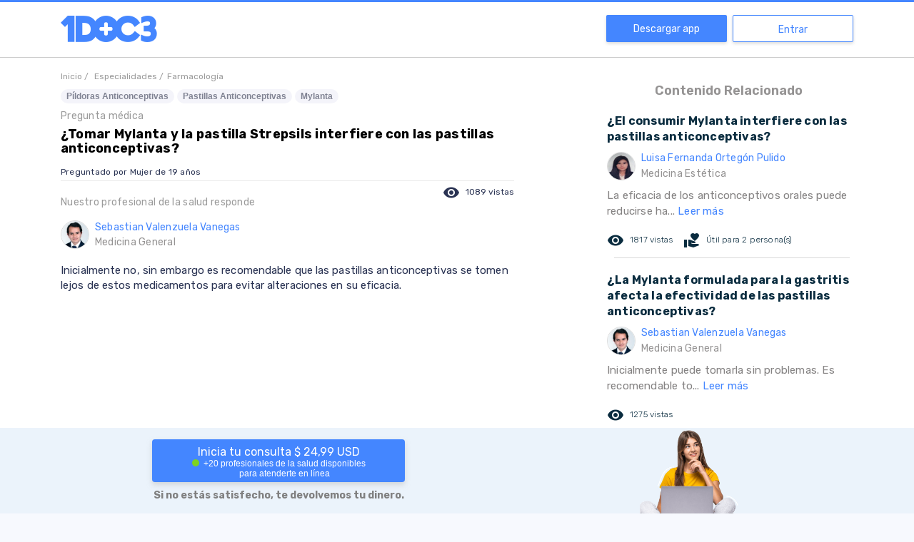

--- FILE ---
content_type: text/html; charset=utf-8
request_url: https://www.google.com/recaptcha/api2/aframe
body_size: 267
content:
<!DOCTYPE HTML><html><head><meta http-equiv="content-type" content="text/html; charset=UTF-8"></head><body><script nonce="Xd_mmPJk8GMu4ty0vsk7Yg">/** Anti-fraud and anti-abuse applications only. See google.com/recaptcha */ try{var clients={'sodar':'https://pagead2.googlesyndication.com/pagead/sodar?'};window.addEventListener("message",function(a){try{if(a.source===window.parent){var b=JSON.parse(a.data);var c=clients[b['id']];if(c){var d=document.createElement('img');d.src=c+b['params']+'&rc='+(localStorage.getItem("rc::a")?sessionStorage.getItem("rc::b"):"");window.document.body.appendChild(d);sessionStorage.setItem("rc::e",parseInt(sessionStorage.getItem("rc::e")||0)+1);localStorage.setItem("rc::h",'1769394010309');}}}catch(b){}});window.parent.postMessage("_grecaptcha_ready", "*");}catch(b){}</script></body></html>